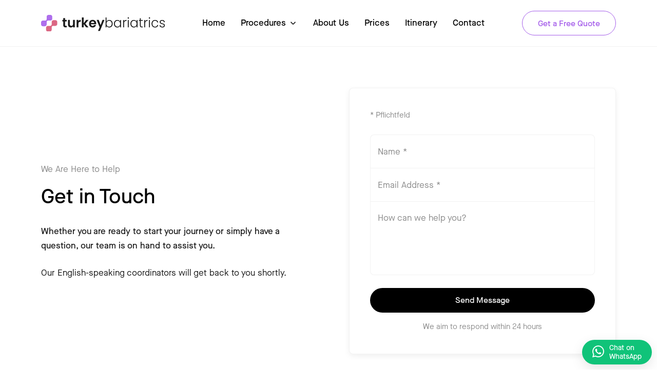

--- FILE ---
content_type: text/html; charset=UTF-8
request_url: https://www.turkeybariatrics.com/contact/
body_size: 4423
content:
<!DOCTYPE html>
<html lang="en">
<head>
<meta charset="UTF-8">
<meta name="viewport" content="width=device-width, initial-scale=1.0" />
<title>Contact Turkey Bariatrics | Get A Free Quote Today</title>
<meta name="description" content="Have questions about weight loss surgery? Contact our English-speaking team for a free, no-obligation quote. We reply shortly." />
<meta name="robots" content="index, follow, max-snippet:-1, max-image-preview:large, max-video-preview:-1" />
<link rel="stylesheet" href="https://www.turkeybariatrics.com/wp-content/themes/turkeybariatrics/assets/css/style.css" type="text/css" media="all" />
<link rel="pingback" href="https://www.turkeybariatrics.com/xmlrpc.php" />
<link rel="shortcut icon" href="https://www.turkeybariatrics.com/favicon.ico" type="image/x-icon" />
<link rel="icon" type="image/png" sizes="192x192" href="https://www.turkeybariatrics.com/icon.png" />
<link rel="apple-touch-icon" sizes="180x180" href="https://www.turkeybariatrics.com/apple-touch-icon.png" />
<link rel="dns-prefetch" href="//www.googletagmanager.com" />
<link rel="preconnect" href="https://www.googletagmanager.com" crossorigin />
<link rel="preload" href="//www.turkeybariatrics.com/wp-content/themes/turkeybariatrics/assets/font/web/regular.woff2" as="font" type="font/woff2" crossorigin />
<link rel="preload" href="//www.turkeybariatrics.com/wp-content/themes/turkeybariatrics/assets/font/web/medium.woff2" as="font" type="font/woff2" crossorigin />
<link rel="preload" href="//www.turkeybariatrics.com/wp-content/themes/turkeybariatrics/assets/font/fontello.woff" as="font" type="font/woff" crossorigin />
<link rel="canonical" href="https://www.turkeybariatrics.com/contact/" />
<!-- Google Tag Manager -->
<script>(function(w,d,s,l,i){w[l]=w[l]||[];w[l].push({'gtm.start':
new Date().getTime(),event:'gtm.js'});var f=d.getElementsByTagName(s)[0],
j=d.createElement(s),dl=l!='dataLayer'?'&l='+l:'';j.async=true;j.src=
'https://www.googletagmanager.com/gtm.js?id='+i+dl;f.parentNode.insertBefore(j,f);
})(window,document,'script','dataLayer','GTM-MHMQJJBN');</script>
<!-- End Google Tag Manager -->
</head>
<body>
<div class="site-container">
    <header role="banner" class="site-header bg-white border-bottom">
        <div class="container flex-2">
            <div class="site-logo">
                <a href="https://www.turkeybariatrics.com">
                    <img src="https://www.turkeybariatrics.com/wp-content/themes/turkeybariatrics/assets/images/logo.svg" width="300" height="39" alt="Turkey Bariatrics" />
                </a>
            </div>
            <nav role="navigation" class="site-navigation">
                <ul id="menu-header" class="site-menu flex-0"><li class="icon-home"><a href="https://www.turkeybariatrics.com/">Home</a></li>
<li class="icon-stomach menu-item-has-children"><a href="#">Procedures</a>
<ul class="sub-menu">
	<li><a href="https://www.turkeybariatrics.com/gastric-sleeve/">Gastric Sleeve</a></li>
	<li><a href="https://www.turkeybariatrics.com/gastric-bypass/">Gastric Bypass</a></li>
	<li><a href="https://www.turkeybariatrics.com/mini-gastric-bypass/">Mini Gastric Bypass</a></li>
	<li><a href="https://www.turkeybariatrics.com/gastric-balloon/">Gastric Balloon</a></li>
	<li><a href="https://www.turkeybariatrics.com/gastric-band/">Gastric Band</a></li>
</ul>
</li>
<li class="icon-info"><a href="https://www.turkeybariatrics.com/about-us/">About Us</a></li>
<li class="icon-wallet"><a href="https://www.turkeybariatrics.com/prices/">Prices</a></li>
<li class="icon-calendar"><a href="https://www.turkeybariatrics.com/gastric-sleeve-itinerary/">Itinerary</a></li>
<li class="icon-mail current-menu-item"><a href="https://www.turkeybariatrics.com/contact/" aria-current="page">Contact</a></li>
</ul>            </nav>
            <div class="mobile-menu mobile-menu-open d-none" onclick="this.classList.toggle('opened');this.setAttribute('aria-expanded', this.classList.contains('opened'))">
                <svg width="40" height="40" viewBox="0 0 100 100">
                    <path class="line line1" d="M 20,29.000046 H 80.000231 C 80.000231,29.000046 94.498839,28.817352 94.532987,66.711331 94.543142,77.980673 90.966081,81.670246 85.259173,81.668997 79.552261,81.667751 75.000211,74.999942 75.000211,74.999942 L 25.000021,25.000058" />
                    <path class="line line2" d="M 20,50 H 80" />
                    <path class="line line3" d="M 20,70.999954 H 80.000231 C 80.000231,70.999954 94.498839,71.182648 94.532987,33.288669 94.543142,22.019327 90.966081,18.329754 85.259173,18.331003 79.552261,18.332249 75.000211,25.000058 75.000211,25.000058 L 25.000021,74.999942" />
                </svg>
            </div>
            <a class="btn btn-border" href="https://www.turkeybariatrics.com/get-a-free-quote/">Get a Free Quote</a>
        </div>
    </header>
<main class="content" role="main">
<section>
    <div class="container">
        <div class="grid grid-col-2 grid-gap-5">
            <div class="grid-align-center">
                <small class="primary">We Are Here to Help</small>
                <h1 class="mb-3">Get in Touch</h3>
                <p class="text-bold">Whether you are ready to start your journey or simply have a question, our team is on hand to assist you.</p>
                <p>Our English-speaking coordinators will get back to you shortly.</p>
            </div>
            <form id="contact" class="form-container card-0 grid grid-gap-3 bg-white box-shadow border rounded p-4" spellcheck="false" action="" method="post" novalidate>
        <div class="field">
        <small>* Pflichtfeld</small>
    </div>
        <div class="field-group merged relative">
        <div class="field">
            <input type="text" id="fullname" name="fullname" placeholder=" " required />
            <label class="floating" for="fullname">Name *</label>
        </div>
        <div class="field">
            <input type="email" id="email" name="email" placeholder=" " required />
            <label class="floating" for="email">Email Address *</label>
        </div>
                        <div class="field">
            <textarea rows="3" id="comments" name="comments" placeholder=" "></textarea>
            <label class="floating" for="comments">How can we help you?</label>
        </div>
            </div>
    <div class="submit">
        <input class="d-none" type="text" id="url" name="url" />
        <input type="hidden" id="country" name="country" value="United States" />
        <input type="hidden" id="calling_code" name="calling_code" value="+1" />
        <input type="hidden" id="city" name="city" value="Columbus" />
        <input type="hidden" id="country_flag" name="country_flag" value="https://ipgeolocation.io/static/flags/us_64.png" />
                <input type="hidden" id="type" name="type" value="Contact" />
         
        <input type="hidden" id="nonce" name="nonce" value="412ccfe6d4" /><input type="hidden" name="_wp_http_referer" value="/contact/" />                <button class="btn w-100" type="submit">Send Message</button>
        <small class="text-align-center mt-1">We aim to respond within 24 hours</small>
            </div>
</form>
        </div>
    </div>
</section>
<section>
    <div class="container">
        <div class="grid grid-col-2 grid-gap-5">
            <div class="card single-review bg-white border rounded p-5">
                <blockquote class="mb-4">Great experience from start to finish. No hard sell and pushy sales, excellent service, prices and clinical care. I wish I had done this years ago</blockquote>
                <div class="flex-1">
                    <div class="image mr-1">
                        <img class="lazy rounded-50" data-src="https://www.turkeybariatrics.com/wp-content/uploads/patient-01.jpg" width="50" height="50" alt="https://www.turkeybariatrics.com/wp-content/uploads/patient-01.jpg" />
                    </div>
                    <div class="name">
                        <strong class="d-block">Kerry C.</strong>
                        <small>Gastric Sleeve</small>
                    </div>
                </div>
            </div>
            <div class="card-m grid grid-align-center grid-gap-3">
                <span class="h3 text-dark">Contact Information</span>
                <div class="flex-0">
                    <i class="icon-mail icon-lead text-secondary mr-1"></i>
                    <div>
                        <span class="d-block mb-sm">Email Us</span>
                        <a class="text-muted" href="mailto:&#105;&#110;f&#111;&#64;tu&#114;ke&#121;&#98;ar&#105;&#97;t&#114;&#105;&#99;s&#46;c&#111;&#109;">&#105;nf&#111;&#64;&#116;&#117;&#114;key&#98;a&#114;&#105;a&#116;&#114;i&#99;&#115;&#46;co&#109;</a>
                    </div>
                </div>
                <div class="flex-0">
                    <i class="icon-phone icon-lead text-secondary mr-1"></i>
                    <div>
                        <span class="d-block mb-sm">Call Us</span>
                        <a class="text-muted" href="tel:+905437997107">+90 543 799 71 07</a>
                    </div>
                </div>
                <div class="flex-0">
                    <i class="icon-pin icon-lead text-secondary mr-1"></i>
                    <div>
                        <span class="d-block mb-sm">Find Us</span>
                        <p class="text-muted w-75">Yildiz Mah, 220 Sok, No: 19, 07050 Antalya</p>
                    </div>
                </div>
            </div>
        </div>
    </div>
</section>
<section>
    <div class="container">
        <header class="w-50 text-align-center mx-auto mb-5">
            <small class="primary">Resources and Information</small>
            <h2 class="mb-2">Helpful Resources for Patients and Visitors</h2>
        </header>
        <div class="grid grid-col-3 grid-gap-4 text-align-center">
                        <div class="card bg-white border rounded p-4">
                <i class="d-inline-block icon-lg icon-faq text-primary mb-1"></i>
                <span class="d-block text-dark h4 mb-1">Frequently Asked Questions</span>
                <p>Check out the most common questions from our patients about weight loss surgery.</p>
                <a class="btn btn-arrow w-100" href="https://www.turkeybariatrics.com/gastric-sleeve-faqs/">Find Answers</a>
            </div>
                        <div class="card bg-white border rounded p-4">
                <i class="d-inline-block icon-lg icon-document text-primary mb-1"></i>
                <span class="d-block text-dark h4 mb-1">Health Questionnaire</span>
                <p>Help us get to know you better by completing the health questionnaire to speed up your treatment process.</p>
                <a class="btn btn-arrow w-100" href="https://www.turkeybariatrics.com/medical-history-questionnaire/">Complete Form</a>
            </div>
                        <div class="card bg-white border rounded p-4">
                <i class="d-inline-block icon-lg icon-travel text-primary mb-1"></i>
                <span class="d-block text-dark h4 mb-1">Itinerary</span>
                <p>Get detailed information about your itinerary in Turkey and see what you can expect throughout your stay.</p>
                <a class="btn btn-arrow w-100" href="https://www.turkeybariatrics.com/gastric-sleeve-itinerary/">Our Process</a>
            </div>
                        <div class="card bg-white border rounded p-4">
                <i class="d-inline-block icon-lg icon-scale text-primary mb-1"></i>
                <span class="d-block text-dark h4 mb-1">BMI Calculator</span>
                <p>Find out whether you are suitable for weight loss surgery using our BMI calculator.</p>
                <a class="btn btn-arrow w-100" href="https://www.turkeybariatrics.com/bmi-calculator/">Calculate your BMI</a>
            </div>
                        <div class="card bg-white border rounded p-4">
                <i class="d-inline-block icon-lg icon-bulb text-primary mb-1"></i>
                <span class="d-block text-dark h4 mb-1">Blog</span>
                <p>Explore current posts and helpful tips about weight loss and bariatric surgery.</p>
                <a class="btn btn-arrow w-100" href="https://www.turkeybariatrics.com/blog/">Visit Blog</a>
            </div>
                    </div>
    </div>
</section>
</main>


<footer role="contentinfo" class="site-footer bg-light">
    <div class="footer-menu">
        <div class="container">
            <div class="grid grid-col-4 grid-gap-5">
                <div class="col">
                    <strong class="d-block text-body mb-2">About Us</strong>
                    <p>We specialise in weight loss surgery in Turkey and help people from around the world achieve their weight loss goals.</p>
                </div>
                <div class="col">
                    <strong class="d-block text-body mb-2">Treatments</strong>
                    <ul id="menu-treatments" class="grid grid-gap-0 grid-align-start"><li><a href="https://www.turkeybariatrics.com/" title="Gastric Sleeve in Turkey">Gastric Sleeve</a></li>
<li><a href="https://www.turkeybariatrics.com/gastric-bypass/" title="Gastric Bypass in Turkey">Gastric Bypass</a></li>
</ul>                                    </div>
                <div class="col">
                    <strong class="d-block text-body mb-2">Company</strong>
                    <ul id="menu-company" class="grid grid-gap-0 grid-align-start"><li><a href="https://www.turkeybariatrics.com/about-us/">About Us</a></li>
<li class="current-menu-item"><a href="https://www.turkeybariatrics.com/contact/" aria-current="page">Contact Us</a></li>
<li><a href="https://www.turkeybariatrics.com/prices/">Prices</a></li>
<li><a rel="privacy-policy" href="https://www.turkeybariatrics.com/privacy-policy/">Privacy Policy</a></li>
</ul>                </div>
                <div class="col">
                    <strong class="d-block text-body mb-2">Resources</strong>
                    <ul id="menu-resources" class="grid grid-gap-0 grid-align-start"><li><a href="https://www.turkeybariatrics.com/blog/">Blog</a></li>
<li><a href="https://www.turkeybariatrics.com/gastric-sleeve-faqs/">FAQs</a></li>
<li><a href="https://www.turkeybariatrics.com/bmi-calculator/">BMI Calculator</a></li>
<li><a href="https://www.turkeybariatrics.com/gastric-sleeve-itinerary/">Itinerary</a></li>
<li><a href="https://www.turkeybariatrics.com/medical-history-questionnaire/">Questionnaire</a></li>
</ul>                </div>
            </div>
        </div>
    </div>
</footer>
<div class="whatsapp-button">
    <a id="whatsapp-button" class="flex-1 rounded-25" target="_blank" href="https://wa.me/905437997107?text=Hello Turkey Bariatrics">
        <i class="line-height-1 icon-left icon-whatsapp"></i>
        <div class="line-height-1 text-bold">
            <span class="d-block mb-xs">Chat on</span>
            <strong>WhatsApp</strong>
        </div>
    </a>
</div>
</div>
<script type="text/javascript" src="https://www.turkeybariatrics.com/wp-content/themes/turkeybariatrics/assets/js/main.min.js"></script>
</body>
</html>

--- FILE ---
content_type: text/css
request_url: https://www.turkeybariatrics.com/wp-content/themes/turkeybariatrics/assets/css/style.css
body_size: 5982
content:
html{line-height:1.15;-webkit-text-size-adjust:100%}body{margin:0}main{display:block}h1{font-size:2em;margin:0.67em 0}hr{box-sizing:content-box;height:0;overflow:visible}pre{font-family:monospace, monospace;font-size:1em}a{background-color:transparent}abbr[title]{border-bottom:none;text-decoration:underline;text-decoration:underline dotted}b,strong{font-weight:bolder}code,kbd,samp{font-family:monospace;font-size:1em}sub,sup{font-size:75%;line-height:0;position:relative;vertical-align:baseline}sub{bottom:-0.25em}sup{top:-0.5em}img{border-style:none}button,input,optgroup,select,textarea{font-family:inherit;font-size:100%;line-height:1.15;margin:0}button,input{overflow:visible}button,select{text-transform:none}[type=button],[type=reset],[type=submit],button{-webkit-appearance:button}[type=button]::-moz-focus-inner,[type=reset]::-moz-focus-inner,[type=submit]::-moz-focus-inner,button::-moz-focus-inner{border-style:none;padding:0}[type=button]:-moz-focusring,[type=reset]:-moz-focusring,[type=submit]:-moz-focusring,button:-moz-focusring{outline:1px dotted ButtonText}fieldset{padding:0.35em 0.75em 0.625em}legend{box-sizing:border-box;color:inherit;display:table;max-width:100%;padding:0;white-space:normal}progress{vertical-align:baseline}textarea{overflow:auto}[type=checkbox],[type=radio]{box-sizing:border-box;padding:0}[type=number]::-webkit-inner-spin-button,[type=number]::-webkit-outer-spin-button{height:auto}[type=search]{-webkit-appearance:textfield;outline-offset:-2px}[type=search]::-webkit-search-decoration{-webkit-appearance:none}::-webkit-file-upload-button{-webkit-appearance:button;font:inherit}details{display:block}summary{display:list-item}template{display:none}[hidden]{display:none}@font-face{font-family:'NK Sans';src:url("../font/web/regular.woff2") format("woff2");font-weight:400;font-style:normal;font-display:swap}@font-face{font-family:'NK Sans';src:url("../font/web/medium.woff2") format("woff2");font-weight:700;font-style:normal;font-display:swap}@font-face{font-family:'fontello';src:url("../font/fontello.woff") format("woff");font-weight:normal;font-style:normal;font-display:swap}html{box-sizing:border-box}*,*::before,*::after{box-sizing:inherit}html{-moz-osx-font-smoothing:grayscale;-webkit-font-smoothing:antialiased;-webkit-text-size-adjust:100%;-webkit-tap-highlight-color:transparent;overflow-x:hidden}html.opened{overflow-y:hidden}body{color:var(--color-body);background-color:#fff;font-family:"NK Sans", system-ui, "Helvetica Neue", Helvetica, Arial, sans-serif;font-size:var(--font-size-md);font-weight:400;font-style:normal;line-height:1.7}a,textarea,button,label,input:focus,input[type="button"],input[type="reset"],input[type="submit"]{transition:all 0.25s ease-in-out}a{color:var(--color-dark);text-decoration:none;outline:none}a:hover{color:rgba(var(--color-dark-rgb), 0.6)}.entire:before{display:block;content:"";position:absolute;top:0;left:0;width:100%;height:100%}p{margin:0 0 var(--space-3);padding:0}p:last-child{margin-bottom:0}p a{display:inline;border-bottom:1px solid rgba(var(--color-dark-rgb), 0.1);padding-bottom:1px;line-height:1}code{font-size:15px;background-color:rgba(var(--color-dark-rgb), 0.04);color:var(--color-muted);border-radius:var(--border-radius);padding:5px var(--space-0);-webkit-box-decoration-break:clone;box-decoration-break:clone}ol,ul{margin:0;padding:0}li{list-style-type:none}li div a{display:inline;border-bottom:1px solid rgba(var(--color-dark-rgb), 0.1);padding-bottom:1px;line-height:1}b,strong{font-weight:700}small{display:block;font-size:var(--font-size-sm);color:var(--color-muted)}small.primary{font-size:var(--font-size-md);margin-bottom:var(--space-0)}h1,h2,h3,h4,h5{color:var(--color-dark);font-weight:700;word-break:break-word;margin:0}.h1,.h2,.h3,.h4,.h5{font-weight:700}.h1,h1{font-size:calc(28px + (44 - 28) * ((100vw - 300px) / (1600 - 300)));line-height:1.45;text-wrap:balance}.h2,h2{font-size:calc(24px + (36 - 24) * ((100vw - 300px) / (1600 - 300)));line-height:1.45;text-wrap:balance}.h3,h3{font-size:21px}.h4,h4{font-size:19px}.h5,h5{font-size:17px}figure,img{pointer-events:none;display:block;margin:0;opacity:.90}mark{display:inline-block;line-height:0;padding-bottom:var(--space-0);background-color:transparent}input,select,textarea{background-color:#fff;border:1px solid var(--color-border);border-radius:var(--border-radius);outline:none;width:100%;height:65px;line-height:65px;padding:42px var(--space-1) var(--space-1);color:var(--color-body);font-weight:700;transition:box-shadow .3s ease, border .3s ease}@supports (-webkit-touch-callout: none){input,textarea{font-size:var(--font-size-md)}}select:focus,input:focus,textarea:focus{outline:none;box-shadow:none}input[type='number']{-moz-appearance:textfield}input::-webkit-outer-spin-button,input::-webkit-inner-spin-button{-webkit-appearance:none}button[disabled],button:disabled{opacity:0.5;cursor:default}textarea{line-height:1.85;height:auto;resize:none;display:block}select{-webkit-appearance:none;-moz-appearance:none;appearance:none}::-moz-selection{background:rgba(var(--color-primary-rgb), 0.5);color:#fff}::selection{background:rgba(var(--color-primary-rgb), 0.5);color:#fff}::-moz-placeholder{color:#a6a6a6;font-weight:400;opacity:1}::-webkit-input-placeholder{font-weight:400;color:#a6a6a6}:-ms-input-placeholder{font-weight:400;color:#a6a6a6}input:-webkit-autofill,input:-webkit-autofill:hover,input:-webkit-autofill:focus,textarea:-webkit-autofill,textarea:-webkit-autofill:hover,textarea:-webkit-autofill:focus,select:-webkit-autofill,select:-webkit-autofill:hover,select:-webkit-autofill:focus{box-shadow:0 0 0px 1000px #fff inset}blockquote{display:block;margin:0}blockquote:before{content:"“"}blockquote:after{content:"„"}.btn{display:inline-flex;align-items:center;justify-content:center;cursor:pointer;height:48px;border:none;outline:none;box-shadow:none;background-color:var(--color-dark);color:#fff;font-size:16px;font-weight:700;padding:0 30px;border-radius:25px;width:auto}.btn:hover{color:#fff}.btn:not(:disabled):active{opacity:0.80}.btn-arrow:after{font:400 16px/1 'fontello';content:"\e911";margin-left:5px}.btn-border{background-color:transparent;border:1px solid var(--color-primary);color:var(--color-primary)}.btn-border:hover{border-color:var(--color-primary);background-color:var(--color-primary)}.btn-green{background-color:var(--color-green)}[class*="icon-"]:after,[class*="icon-"]:before{font-style:normal;font-family:'fontello';font-weight:400;line-height:1}.icon-lead:before{line-height:1.7}.icon-md:before{font-size:23px}.icon-lg:before{font-size:25px}.icon-xl:before{font-size:35px}.icon-left:before{margin-right:var(--space-0)}.icon-right:after{margin-left:var(--space-0)}.icon-star:before{content:""}.icon-phone:before{content:""}.icon-phone-solid:before{content:""}.icon-at:before{content:""}.icon-mail:before{content:""}.icon-mail-solid:before{content:""}.icon-pin:before{content:""}.icon-pin-solid:before{content:""}.icon-instagram:before{content:""}.icon-badge:before{content:""}.icon-medical:before{content:""}.icon-stethoscope:before{content:""}.icon-companion:before{content:""}.icon-service:before{content:""}.icon-dietitian:before{content:""}.icon-right-solid:after{content:""}.icon-whatsapp:before{content:""}.icon-home:before{content:""}.icon-wallet:before{content:""}.icon-info:before{content:""}.icon-stomach:before{content:""}.icon-check:before{content:""}.icon-walking:before{content:""}.icon-clock:before{content:""}.icon-bell:before{content:""}.icon-scale:before{content:""}.icon-syringe:before{content:""}.icon-bed:before{content:""}.icon-calendar:before{content:""}.icon-briefcase:before{content:""}.icon-x:before{content:""}.icon-facebook:before{content:""}.icon-share:before{content:""}.icon-next:after{content:""}.icon-faq:before{content:""}.icon-travel:before{content:""}.icon-document:before{content:""}.icon-bulb:before{content:""}.icon-quote:before{content:""}.icon-sparkle:before{content:""}.icon-check-circle:before{content:""}.icon-up:after{content:""}.icon-stopwatch:before{margin-right:5px;content:""}.icon-loading:after{content:"\e90c";-webkit-animation:spin 1s infinite linear;animation:spin 1s infinite linear;z-index:10}.list li:before{font:400 12px/1 'fontello';margin-right:var(--space-0)}.list-primary li:before{color:var(--color-primary)}.list-icon-solid li:before{content:"\e91a"}.list-icon li:before{content:"\e939"}.list-flex li{display:flex}.list-unordered{margin-left:var(--space-1)}.list-unordered li{list-style-type:square}.list-featured li:before{font:400 8px/1 'fontello';content:"\e920";color:var(--color-green);margin-top:7px;display:flex;align-items:center;justify-content:center;flex-shrink:0;width:16px;height:16px;background-color:var(--color-green);color:#fff;border-radius:50%}@keyframes spin{0%{-moz-transform:rotate(0deg);-o-transform:rotate(0deg);-webkit-transform:rotate(0deg);transform:rotate(0deg)}100%{-moz-transform:rotate(359deg);-o-transform:rotate(359deg);-webkit-transform:rotate(359deg);transform:rotate(359deg)}}:root{--color-dark: #000000;--color-dark-rgb: 0, 0, 0;--color-body: rgba(var(--color-dark-rgb), 0.9);--color-muted: rgba(var(--color-dark-rgb), 0.45);--color-border: rgba(var(--color-dark-rgb), 0.050);--color-primary: #a55eea;--color-primary-rgb: 108, 96, 254;--color-secondary: #d85676;--color-orange: #f8a839;--color-green: #10c379;--color-green-rgb: 16, 195, 121;--color-red: #cb1010;--color-light: rgba(var(--color-dark-rgb), 0.015);--border-radius: 8px;--border-radius-lg: 16px;--space-0: 10px;--space-1: 15px;--space-2: 20px;--space-3: 25px;--space-4: 40px;--space-5: 80px;--font-size-md: 17px;--font-size-sm: 15px}.grid{display:grid}.grid-align-center{align-self:center}.grid-align-start{align-self:start}.grid-align-end{align-self:end}.grid-justify-center{justify-self:center}.grid-col-2{grid-template-columns:repeat(2, 1fr)}.grid-col-3{grid-template-columns:repeat(3, 1fr)}.grid-col-4{grid-template-columns:repeat(4, 1fr)}.grid-col-5{grid-template-columns:repeat(5, 1fr)}.grid-gap-0{grid-gap:var(--space-0)}.grid-gap-1{grid-gap:var(--space-1)}.grid-gap-2{grid-gap:var(--space-2)}.grid-gap-3{grid-gap:var(--space-3)}.grid-gap-4{grid-gap:var(--space-4)}.grid-gap-5{grid-gap:var(--space-5)}.grid-span-2{grid-column:span 2}.flex-0{display:flex}.flex-1{display:flex;align-items:center}.flex-2{display:flex;align-items:center;justify-content:space-between}.flex-3{display:flex;align-items:center;justify-content:center}.flex-inline{display:inline-flex}.mb-xs{display:block;margin-bottom:3px}.mb-sm{display:block;margin-bottom:5px}.mb-0{margin-bottom:var(--space-0)}.mb-1{margin-bottom:var(--space-1)}.mb-2{margin-bottom:var(--space-2)}.mb-3{margin-bottom:var(--space-3)}.mb-4{margin-bottom:var(--space-4)}.mb-5{margin-bottom:var(--space-5)}.mt-0{margin-top:var(--space-0)}.mt-1{margin-top:var(--space-1)}.mt-2{margin-top:var(--space-2)}.mt-3{margin-top:var(--space-3)}.mt-4{margin-top:var(--space-4)}.mt-5{margin-top:var(--space-5)}.mr-0{margin-right:var(--space-0)}.mr-1{margin-right:var(--space-1)}.mr-2{margin-right:var(--space-2)}.mr-3{margin-right:var(--space-3)}.mr-4{margin-right:var(--space-4)}.mx-auto{margin-right:auto;margin-left:auto}.rounded{border-radius:var(--border-radius)}.rounded-top{border-radius:var(--border-radius) var(--border-radius) 0 0}.rounded-bottom{border-radius:0 0 var(--border-radius) var(--border-radius)}.rounded-25{border-radius:25px}.rounded-50{border-radius:50%}.rounded-lg{border-radius:var(--border-radius-lg)}.w-50{width:50%}.w-75{width:75%}.w-100{width:100%}.img-fluid{width:100%;height:auto}.img-opacity{opacity:.90}.border{border:1px solid var(--color-border)}.border-top{border-top:1px solid var(--color-border)}.border-top-0{border-top:0}.border-right{border-right:1px solid var(--color-border)}.border-bottom{border-bottom:1px solid var(--color-border)}.border-left{border-left:1px solid var(--color-border)}.text-sm{font-size:var(--font-size-sm)}.text-md{font-size:var(--font-size-md)}.text-muted{color:var(--color-muted)}.text-body{color:var(--color-body)}.text-primary{color:var(--color-primary)}.text-secondary{color:var(--color-secondary)}.text-green{color:var(--color-green)}.text-dark{color:var(--color-dark)}.text-normal{font-weight:400}.text-bold{font-weight:700}.text-center{text-align:center}.text-align-center{text-align:center}.text-uppercase{text-transform:uppercase}.text-extended{letter-spacing:1px}.text-line-through{text-decoration:line-through}.p-0{padding:var(--space-0)}.p-1{padding:var(--space-1)}.p-2{padding:var(--space-2)}.p-3{padding:var(--space-3)}.p-4{padding:var(--space-4)}.p-5{padding:var(--space-5)}.d-block{display:block}.d-inline-block{display:inline-block}.d-none{display:none}.bg-light{background-color:var(--color-light)}.bg-primary{background-color:var(--color-primary)}.bg-white{background-color:#fff}.bg-gradient{background:linear-gradient(to bottom, #fff 0%, #fff 75%, var(--color-light) 100%)}.container{max-width:1200px;margin-right:auto;margin-left:auto}.container-md{max-width:720px}.container-lg{max-width:960px}.background{position:relative;background-size:cover;background-repeat:no-repeat;background-position:center center}.overlay{position:relative}.overlay:after{display:block;content:"";position:absolute;left:0;bottom:0;width:100%;height:150px;background:linear-gradient(to bottom, rgba(var(--color-dark-rgb), 0) 0%, rgba(var(--color-dark-rgb), 0.6) 100%);border-radius:var(--border-radius-lg)}.overlay span{position:absolute;left:0;bottom:0;padding:var(--space-3);z-index:10;color:rgba(255,255,255,0.75)}.sticky{position:-webkit-sticky;position:sticky;top:var(--space-4)}.sticky-0{top:0}.relative{position:relative}.line-height-1{line-height:1}.shadow{box-shadow:rgba(var(--color-dark-rgb), 0.06) 0px 3px 5px}.box-shadow{box-shadow:rgba(var(--color-dark-rgb), 0.06) 0px 4px 12px}@media only screen and (max-width: 1199.98px){:root{--space-3: 20px;--space-4: 25px;--space-5: 40px}}@media only screen and (max-width: 991.98px){:root{--space-4: 20px}.w-50{width:75%}.grid-col-4{grid-template-columns:repeat(3, 1fr)}.d-md-none{display:none}}@media only screen and (max-width: 767.98px){:root{--space-5: 30px;--font-size-md: 16px}.w-25,.w-50,.w-75{width:100%}.text-center{text-align:left}.grid-col-4,.grid-col-3,.grid-col-2{grid-template-columns:1fr}.grid-span-2{grid-column:auto}.sticky{position:relative;top:auto}.d-sm-none{display:none}.flex-4{justify-content:flex-start}}@media only screen and (max-width: 575.98px){br{display:none}}.site-header{padding:0 var(--space-5)}.site-logo a{display:block}.site-logo img{height:calc(24px + (34 - 24) * ((100vw - 300px) / (1600 - 300)));width:auto}.site-navigation>ul{display:flex;flex-wrap:wrap;align-items:center;height:90px}.site-navigation>ul>li{position:relative}.site-navigation>ul>li:before{display:none}.site-navigation>ul>li>a{display:flex;align-items:center;padding:5px var(--space-1);font-weight:700}.site-navigation>ul>.menu-item-has-children>a:after{display:inline-block;font:400 18px/1 'fontello';content:"\e910";margin-left:5px}.sub-menu{position:absolute;background-color:#fff;min-width:250px;top:calc(100% + 10px);left:-10px;z-index:99;display:none;padding:var(--space-0) 0;border:1px solid var(--color-border);box-shadow:0 8px 24px rgba(var(--color-dark-rgb), 0.03);border-radius:var(--border-radius)}.sub-menu.is-open{display:block}.sub-menu a{display:block;font-size:15px;padding:7px var(--space-3)}@media only screen and (max-width: 991.98px){.mobile-menu{display:flex;align-items:center;justify-content:center;cursor:pointer}.mobile-menu .line{fill:none;stroke:var(--color-dark);stroke-width:4;transition:stroke-dasharray 600ms cubic-bezier(0.4, 0, 0.2, 1),stroke-dashoffset 600ms cubic-bezier(0.4, 0, 0.2, 1)}.mobile-menu .line1{stroke-dasharray:60 207;stroke-width:4}.mobile-menu .line2{stroke-dasharray:60 60;stroke-width:4}.mobile-menu .line3{stroke-dasharray:60 207;stroke-width:4}.mobile-menu.opened .line1{stroke-dasharray:90 207;stroke-dashoffset:-134;stroke-width:4}.mobile-menu.opened .line2{stroke-dasharray:1 60;stroke-dashoffset:-30;stroke-width:4}.mobile-menu.opened .line3{stroke-dasharray:90 207;stroke-dashoffset:-134;stroke-width:4}.site-logo a{display:flex;align-items:center;height:70px}.icon-home>a:before{content:"\e92c"}.icon-stomach>a:before{content:"\e908"}.icon-info>a:before{content:"\e928"}.icon-wallet>a:before{content:"\e931"}.icon-mail>a:before{content:"\e92d"}.icon-calendar>a:before{content:"\e92b"}.icon-question>a:before{content:"\e930"}.site-header{background-color:#fff;border-bottom:1px solid var(--color-border);position:sticky;top:0;z-index:99;height:70px}.site-navigation{display:block;background-color:#fff;width:100%;height:calc(100% - 70px);overflow-x:auto;position:fixed;top:70px;left:-100%;transition:all 0.3s ease;z-index:98;padding:var(--space-1) 0}.site-navigation.active{left:0}.site-navigation>ul{display:block;height:auto;overflow:auto}.site-navigation>ul>li>a{padding:12px var(--space-4)}.site-navigation>ul>li>a:before{font:400 18px/1 'fontello';width:35px;color:rgba(var(--color-dark-rgb), 0.5)}.site-navigation>ul>li>a:after{font:400 18px/1 'fontello';content:"\e911";color:var(--color-muted);margin-left:auto}.site-navigation>ul>.menu-item-has-children.is-active>a:after{transform:rotate(90deg)}.site-navigation>ul>.menu-item-has-children>a:after{display:inline-flex;font:400 18px/1 'fontello';content:"\e911";transition:all 0.25s ease-in-out;margin-left:auto}.sub-menu{position:relative;top:auto;left:auto;box-shadow:none;padding:0;border:0;margin-left:35px}.sub-menu a{padding:7px var(--space-4)}}.site-footer{font-size:15px;padding:var(--space-5);color:rgba(var(--color-dark-rgb), 0.6)}.site-footer a{color:rgba(var(--color-dark-rgb), 0.6)}.site-footer a:hover{color:var(--color-dark)}.content section{padding:var(--space-5)}.content section:nth-child(even){background-color:var(--color-light)}.content section:nth-child(odd){background-color:#fff}.loading{display:flex;align-items:center;justify-content:center;position:absolute;content:"";top:0;left:0;right:0;bottom:0;width:100%;height:100%;background-color:rgba(255,255,255,0.5)}.loading:before{font:400 40px/1 'fontello';content:"\e90c";color:var(--color-primary);-webkit-animation:spin 1s infinite linear;animation:spin 1s infinite linear;z-index:10}.form-container .merged .field:first-child input{border-bottom-width:0;border-radius:var(--border-radius) var(--border-radius) 0 0}.form-container .merged .field:not(:first-child):not(:last-child) input{border-radius:0;border-bottom-width:0}.form-container .merged .field:last-child textarea,.form-container .merged .field:last-child input{border-radius:0 0 var(--border-radius) var(--border-radius)}.form-container .field{position:relative}.form-container .error:after{position:absolute;top:50%;right:1px;transform:translate(0, -50%);font:400 16px/1 'fontello';content:"\e91e";color:var(--color-red);pointer-events:none;background-color:#fff;z-index:2;padding-right:var(--space-1);padding-left:var(--space-5)}.form-container .floating{color:var(--color-muted);position:absolute;top:12px;left:15px;font-size:var(--font-size-sm);pointer-events:none;z-index:0;line-height:1.5}.form-container select:placeholder-shown:not(:focus)+*,.form-container textarea:placeholder-shown:not(:focus)+*,.form-container input:placeholder-shown:not(:focus)+*{font-size:var(--font-size-md);top:50%;left:15px;transform:translate(0, -50%)}.form-container select::placeholder,.form-container textarea::placeholder,.form-container input::placeholder{opacity:1;transition:all .1s}.form-container select:placeholder-shown:not(:focus)::placeholder,.form-container textarea:placeholder-shown:not(:focus)::placeholder,.form-container input:placeholder-shown:not(:focus)::placeholder{opacity:0}.form-container textarea{padding-top:34px}.form-container textarea:placeholder-shown:not(:focus)+*{top:var(--space-2);transform:none}.scroll-nav i{border:1px solid var(--color-border);border-radius:var(--border-radius);padding:10px 20px;transition:all 0.25s ease-in-out;cursor:pointer}.scroll-nav i:hover{background-color:rgba(var(--color-dark-rgb), 0.025)}.scroll-nav i:active{background-color:rgba(var(--color-dark-rgb), 0.1)}.scroll-nav i:before{font:400 18px/1 'fontello'}.scroll-nav .scroll-left{border-radius:25px 0 0 25px;border-right-width:0}.scroll-nav .scroll-left:before{content:"\e912"}.scroll-nav .scroll-right{border-radius:0 25px 25px 0}.scroll-nav .scroll-right:before{content:"\e911"}.before-after{display:flex;white-space:nowrap;overflow-x:auto;-webkit-overflow-scrolling:touch;-ms-overflow-style:-ms-autohiding-scrollbar;margin:0 calc( -1 * var(--space-5) );scroll-behavior:smooth;column-gap:var(--space-4);padding:0 var(--space-4)}.before-after::-webkit-scrollbar{display:none}.before-after .image{scroll-snap-align:center;flex-shrink:0;height:375px}.before-after img{height:100%;width:auto;object-fit:cover;object-position:center}.questionnaire input,.bmi-calculator input{border:1px solid var(--color-border);border-radius:var(--border-radius);padding:0 var(--space-1);background-color:#fff;height:50px;line-height:50px}.questionnaire input:focus,.bmi-calculator input:focus{border-color:var(--color-primary);box-shadow:0 0 0 1px var(--color-primary)}.questionnaire textarea:focus,.bmi-calculator textarea:focus{border-color:var(--color-primary);box-shadow:0 0 0 1px var(--color-primary)}.questionnaire .metric,.questionnaire input[type="radio"],.bmi-calculator .metric,.bmi-calculator input[type="radio"]{display:none}.questionnaire .units input[type="radio"]:checked+label,.bmi-calculator .units input[type="radio"]:checked+label{background-color:rgba(var(--color-dark-rgb), 0.04)}.questionnaire .units input[type="radio"]:checked+label:before,.bmi-calculator .units input[type="radio"]:checked+label:before{content:"\e927"}.questionnaire .units label,.bmi-calculator .units label{padding:7px var(--space-1);color:var(--color-muted);border-radius:25px}.questionnaire .units label:before,.bmi-calculator .units label:before{font:400 12px/1 'fontello';content:"\e926";margin-right:var(--space-0)}.questionnaire .input,.bmi-calculator .input{position:relative}.questionnaire .input span,.bmi-calculator .input span{font-size:90%;position:absolute;top:0;right:var(--space-1);line-height:50px;pointer-events:none;color:var(--color-muted)}.questionnaire .radio-button-group input[type="radio"]:checked+label,.bmi-calculator .radio-button-group input[type="radio"]:checked+label{background-color:var(--color-primary);color:#fff}.questionnaire .radio-button-group>div:first-child label,.bmi-calculator .radio-button-group>div:first-child label{border-radius:var(--border-radius) 0 0 var(--border-radius);border-right:0}.questionnaire .radio-button-group>div:last-child label,.bmi-calculator .radio-button-group>div:last-child label{border-radius:0 var(--border-radius) var(--border-radius) 0}.questionnaire .radio-button-group>div:not(:first-child):not(:last-child) label,.bmi-calculator .radio-button-group>div:not(:first-child):not(:last-child) label{border-radius:0;border-right:0}.questionnaire .radio-button-group label,.bmi-calculator .radio-button-group label{font-size:90%;padding:4px var(--space-1);border:1px solid var(--color-border);border-radius:var(--border-radius);color:var(--color-muted)}.questionnaire textarea,.bmi-calculator textarea{padding:var(--space-1)}.questionnaire .error input,.questionnaire .error textarea,.bmi-calculator .error input,.bmi-calculator .error textarea{border-color:var(--color-red)}.questionnaire .error input:focus,.questionnaire .error textarea:focus,.bmi-calculator .error input:focus,.bmi-calculator .error textarea:focus{box-shadow:0 0 0 1px var(--color-red)}.questionnaire input,.questionnaire textarea,.bmi-calculator input,.bmi-calculator textarea{font-weight:400}.questionnaire input.error,.questionnaire textarea.error,.bmi-calculator input.error,.bmi-calculator textarea.error{border-color:var(--color-red)}.questionnaire input.error:focus,.questionnaire textarea.error:focus,.bmi-calculator input.error:focus,.bmi-calculator textarea.error:focus{box-shadow:0 0 0 1px var(--color-red)}.questionnaire .helper-text,.bmi-calculator .helper-text{display:block;color:var(--color-red);font-size:90%;margin-top:7px}.questionnaire .required,.bmi-calculator .required{color:var(--color-red)}.questionnaire label,.bmi-calculator label{cursor:pointer}.questionnaire h4,.bmi-calculator h4{margin-bottom:0 !important}.entry .author:after{content:"\00B7";margin:0 7px;color:var(--color-muted);pointer-events:none}.entry-tag{background-color:rgba(var(--color-dark-rgb), 0.04);padding:7px var(--space-1)}.entry-image img{max-height:550px;object-fit:cover;object-position:center}.entry h2,.entry h3,.entry h4{margin-bottom:var(--space-3)}.entry h2{font-size:25px}.entry h5{margin-bottom:var(--space-3)}.block ul{display:grid;grid-gap:var(--space-0);margin-left:var(--space-1)}.block ul+p,.block ul+h2,.block ul+h3,.block ul+h4,.block ul+h5{margin-top:var(--space-3)}.block ul li{list-style-type:disc}.block ul li::marker{margin-right:var(--space-0)}.single-review blockquote{font-size:calc(22px + (32 - 22) * ((100vw - 300px) / (1600 - 300)));font-weight:700;line-height:1.4}.faq-list details{border-top:1px solid var(--color-border)}.faq-list details:last-child summary{padding-bottom:0}.faq-list details:last-child .detail{padding-top:var(--space-3);padding-bottom:0}.faq-list details[open] summary:after{transform:rotate(90deg)}.faq-list details .detail{padding:0 0 var(--space-3)}.faq-list details summary{padding:var(--space-2) 0;list-style:none;cursor:pointer}.faq-list details summary::-webkit-details-marker{display:none}.faq-list details summary:after{display:inline-block;font:400 20px/1 'fontello';content:"\e911";transition:all 0.25s ease-in-out;margin-left:var(--space-3);color:var(--color-muted)}.size-full{position:relative;max-width:calc(100% + 140px);width:100vw;height:auto;margin:var(--space-4) -70px}.share a{width:36px;height:36px;color:#fff}.share a:before{line-height:1}.share .icon-facebook{background-color:#1c76ed}.share .icon-whatsapp{background-color:#00d856}.share .icon-x{background-color:var(--color-dark)}.special-offer{position:absolute;top:var(--space-2);right:var(--space-2);background-color:rgba(var(--color-dark-rgb), 0.04);color:var(--color-muted);font-size:10px;font-weight:700;text-transform:uppercase;line-height:1;padding:5px var(--space-0);border-radius:25px}.align-left .image{order:-1}.align-right .image{order:2}.tab-menu a{font-size:16px;font-weight:700;height:44px;padding:0 var(--space-3)}.tab-menu .active{background-color:var(--color-dark);color:#fff}.whatsapp-button{position:fixed;right:var(--space-0);bottom:var(--space-0);z-index:19}.whatsapp-button i{font-size:23px}.whatsapp-button a{font-size:14px;background-color:var(--color-green);color:#fff;height:48px;padding:0 var(--space-2);box-shadow:rgba(var(--color-dark-rgb), 0.1) 0px 8px 24px;margin:0;animation-name:shake;animation-duration:6s;animation-iteration-count:infinite}@keyframes shake{from, 16%, to{transform:translate3d(0, 0, 0)}1.6%, 4.8%, 8%, 11.2%, 14.4%{transform:translate3d(-2px, 0, 0)}3.2%, 6.4%, 9.6%, 12.8%{transform:translate3d(2px, 0, 0)}}@media only screen and (max-width: 1199.98px){.site-header .btn{display:none}}@media only screen and (max-width: 991.98px){.size-full{max-width:100%;width:100%;margin:0}}@media only screen and (max-width: 767.98px){.site-header{padding:0 var(--space-4)}.content section,.site-footer{padding:var(--space-5) var(--space-2)}.bmi-calculator .imperial .grid,.bmi-calculator .units{grid-template-columns:1fr 1fr}.before-after{margin:0 calc( -1 * var(--space-4) )}.before-after .image{height:300px}.overview{border:1px solid var(--color-border);border-radius:var(--border-radius);background-color:#fff;padding:var(--space-4)}.overview .grid{grid-template-columns:1fr 1fr}.overview .flex-0{flex-direction:column}.borderless{text-align:center;padding:0;order:-1}.card{padding:var(--space-5)}.card-m{background-color:#fff;border:1px solid var(--color-border);border-radius:var(--border-radius);padding:var(--space-5);order:-1}.card-0{border:0;padding:0;box-shadow:none}.grid-gap-5{grid-gap:var(--space-2)}.thank-you img{margin-left:0}details .h4{font-size:var(--font-size-md)}.align-left .image{order:2}.scroll-mobile{white-space:nowrap;overflow-x:auto;-webkit-overflow-scrolling:touch;-ms-overflow-style:-ms-autohiding-scrollbar;margin:0 calc( -1 * var(--space-2) )}.scroll-mobile::-webkit-scrollbar{display:none}.scroll-mobile.tab-menu{margin-bottom:var(--space-5);padding:0 var(--space-2);justify-content:flex-start}}@media only screen and (max-width: 575.98px){.btn{width:100%}}


--- FILE ---
content_type: image/svg+xml
request_url: https://www.turkeybariatrics.com/wp-content/themes/turkeybariatrics/assets/images/logo.svg
body_size: 2754
content:
<svg xmlns="http://www.w3.org/2000/svg" xmlns:xlink="http://www.w3.org/1999/xlink" viewBox="0 0 1696.663 222.176" shape-rendering="geometricPrecision" image-rendering="optimizeQuality" fill-rule="evenodd" xmlns:v="https://vecta.io/nano"><g fill-rule="nonzero"><path d="M51.955 151.545H24.683C11.1 151.545 0 140.576 0 127.132v-26.879C0 86.812 11.1 75.84 24.683 75.84h32.769c10.569 0 19.186-8.504 19.186-18.924V24.41C76.638 10.969 87.739 0 101.356 0h27.273c13.724 0 24.825 10.969 24.825 24.41v27.017c0 13.44-11.101 24.413-24.825 24.413H95.86c-10.569 0-19.222 8.504-19.222 18.927v32.365c0 13.444-11.1 24.413-24.683 24.413z" fill="#a55eea"/><path d="M120.685 222.176H93.377c-13.583 0-24.683-11.108-24.683-24.549v-26.882c0-13.44 11.1-24.409 24.683-24.409h32.769c10.569 0 19.222-8.505 19.222-18.928V94.905c0-13.441 11.1-24.409 24.683-24.409h27.272c13.582 0 24.718 10.968 24.718 24.409v27.017c0 13.441-11.136 24.414-24.718 24.414h-32.769c-10.569 0-19.186 8.5-19.186 18.927v32.364c0 13.441-11.101 24.549-24.683 24.549z" fill="#d85676"/><g fill="#000000"><path d="M329.228 88.07v47.836c0 3.332.804 5.741 2.41 7.229s4.314 2.231 8.121 2.231h11.603v21.062h-15.708c-21.062 0-31.593-10.234-31.593-30.701V88.07H292.28V67.543h11.781V43.089h25.167v24.454h22.134V88.07h-22.134zm133.513-20.527v98.885h-25.168v-12.495c-3.213 4.284-7.407 7.646-12.583 10.085s-10.799 3.659-16.868 3.659c-7.735 0-14.577-1.636-20.527-4.908s-10.62-8.092-14.011-14.458-5.087-13.952-5.087-22.758v-58.01h24.989v54.44c0 7.854 1.963 13.893 5.89 18.117s9.281 6.337 16.064 6.337c6.902 0 12.316-2.112 16.243-6.337s5.89-10.263 5.89-18.117v-54.44h25.168zm49.621 15.35c3.213-5.236 7.407-9.341 12.584-12.316s11.096-4.462 17.76-4.462v26.238h-6.604c-7.854 0-13.774 1.845-17.76 5.534s-5.98 10.114-5.98 19.277v49.264h-24.989V67.543h24.989v15.35zm105.668 83.535l-33.557-42.124v42.124h-24.989V34.343h24.989v75.146l33.2-41.946h32.485l-43.552 49.621 43.909 49.264zm137.618-51.584c0 3.569-.238 6.782-.714 9.638h-72.29c.595 7.14 3.094 12.733 7.497 16.778s9.817 6.069 16.243 6.069c9.281 0 15.886-3.986 19.813-11.959h26.952c-2.856 9.52-8.33 17.344-16.421 23.472s-18.028 9.192-29.809 9.192c-9.519 0-18.057-2.112-25.613-6.336s-13.447-10.204-17.671-17.939-6.337-16.659-6.337-26.774c0-10.233 2.083-19.217 6.248-26.952s9.995-13.684 17.492-17.849 16.124-6.248 25.881-6.248c9.401 0 17.82 2.023 25.257 6.069s13.209 9.788 17.314 17.225 6.158 15.975 6.158 25.614zm-25.882-7.14c-.119-6.426-2.439-11.572-6.961-15.44s-10.055-5.801-16.6-5.801c-6.187 0-11.393 1.874-15.618 5.623s-6.812 8.954-7.764 15.618h46.943zm138.689-40.161l-61.223 145.65h-26.595l21.419-49.264-39.626-96.386h28.024l25.524 69.077 25.882-69.077zm27.666 23.025c3.213-6.782 8.181-12.316 14.905-16.599s14.666-6.426 23.828-6.426c8.925 0 16.898 2.053 23.919 6.158s12.524 9.936 16.51 17.492 5.98 16.332 5.98 26.328-1.994 18.801-5.98 26.417-9.52 13.506-16.6 17.671-15.023 6.247-23.829 6.247c-9.281 0-17.284-2.112-24.007-6.337s-11.632-9.727-14.726-16.51v21.419h-12.316V34.343h12.316v56.225zm72.469 26.953c0-8.092-1.577-15.083-4.73-20.973s-7.467-10.382-12.941-13.476-11.662-4.641-18.563-4.641c-6.664 0-12.763 1.606-18.296 4.819s-9.906 7.794-13.119 13.744-4.82 12.852-4.82 20.705 1.607 14.756 4.82 20.706 7.586 10.531 13.119 13.744 11.632 4.819 18.296 4.819c6.901 0 13.089-1.577 18.563-4.73s9.787-7.735 12.941-13.744 4.73-13 4.73-20.973z"/><use xlink:href="#B"/><use xlink:href="#C"/><use xlink:href="#D"/><use xlink:href="#B" x="225.972"/><path d="M1366.986 79.502v60.509c0 5.95 1.131 10.055 3.392 12.316s6.247 3.391 11.959 3.391h11.423v10.71h-13.387c-8.805 0-15.35-2.053-19.634-6.158s-6.426-10.858-6.426-20.259V79.502h-13.565V68.971h13.565V44.517h12.673v24.454h26.774v10.531h-26.774z"/><use xlink:href="#C" x="289.516"/><use xlink:href="#D" x="289.516"/><path d="M1514.065 117.699c0-10.114 2.023-18.95 6.068-26.506s9.639-13.387 16.779-17.492 15.291-6.158 24.453-6.158c12.019 0 21.925 2.975 29.719 8.925s12.822 14.041 15.083 24.275h-13.387c-1.666-7.021-5.265-12.525-10.799-16.511s-12.405-5.98-20.616-5.98c-6.544 0-12.435 1.488-17.67 4.463s-9.371 7.407-12.406 13.298-4.551 13.119-4.551 21.686 1.517 15.827 4.551 21.777 7.17 10.412 12.406 13.387 11.126 4.462 17.67 4.462c8.211 0 15.083-1.993 20.616-5.98s9.133-9.549 10.799-16.689h13.387c-2.261 9.996-7.318 18.028-15.172 24.097s-17.73 9.103-29.63 9.103c-9.162 0-17.314-2.053-24.453-6.158s-12.733-9.936-16.779-17.492-6.068-16.392-6.068-26.507zm148.684 50.157c-11.185 0-20.318-2.588-27.399-7.765s-11.036-12.226-11.869-21.151h12.851c.595 5.474 3.183 9.906 7.765 13.298s10.739 5.087 18.474 5.087c6.782 0 12.107-1.607 15.975-4.819s5.801-7.2 5.801-11.959c0-3.332-1.071-6.069-3.213-8.211s-4.849-3.838-8.122-5.087-7.704-2.588-13.297-4.016c-7.259-1.904-13.149-3.808-17.671-5.712a30.1 30.1 0 0 1-11.513-8.479c-3.153-3.748-4.73-8.775-4.73-15.082 0-4.76 1.428-9.163 4.284-13.209s6.902-7.258 12.137-9.638 11.186-3.57 17.85-3.57c10.471 0 18.92 2.648 25.346 7.943s9.876 12.584 10.352 21.865h-12.494c-.357-5.712-2.588-10.323-6.694-13.833s-9.728-5.266-16.867-5.266c-6.307 0-11.424 1.488-15.351 4.463s-5.89 6.664-5.89 11.066c0 3.808 1.16 6.932 3.481 9.371s5.206 4.344 8.657 5.712 8.091 2.886 13.922 4.552c7.021 1.904 12.614 3.748 16.778 5.533a29.11 29.11 0 0 1 10.71 7.854c2.975 3.451 4.522 8.032 4.641 13.744 0 5.235-1.428 9.906-4.284 14.011s-6.842 7.348-11.959 9.728-11.007 3.57-17.671 3.57z"/></g></g><defs ><path id="B" d="M998.577 117.521c0-9.996 1.993-18.772 5.979-26.328s9.52-13.387 16.6-17.492 15.083-6.158 24.007-6.158c9.282 0 17.284 2.142 24.008 6.426s11.572 9.757 14.547 16.421V68.971h12.494v97.457h-12.494V144.83c-3.094 6.664-8.003 12.168-14.726 16.511s-14.726 6.515-24.007 6.515c-8.806 0-16.749-2.082-23.829-6.247s-12.613-10.055-16.6-17.671-5.979-16.421-5.979-26.417zm85.141.178c0-7.853-1.607-14.755-4.819-20.705s-7.586-10.531-13.12-13.744-11.632-4.819-18.295-4.819c-6.902 0-13.09 1.547-18.564 4.641s-9.787 7.586-12.94 13.476-4.73 12.881-4.73 20.973c0 7.973 1.576 14.964 4.73 20.973s7.467 10.59 12.94 13.744 11.662 4.73 18.564 4.73c6.663 0 12.762-1.607 18.295-4.819s9.907-7.795 13.12-13.744 4.819-12.852 4.819-20.706z"/><path id="C" d="M1137.266 86.285c2.737-6.069 6.931-10.769 12.584-14.101s12.583-4.998 20.794-4.998v13.03h-3.391c-9.044 0-16.303 2.439-21.776 7.318s-8.211 13.03-8.211 24.454v54.44h-12.495V68.971h12.495v17.314z"/><path id="D" d="M1195.633 50.586c-2.499 0-4.641-.892-6.426-2.677s-2.677-3.987-2.677-6.605.892-4.789 2.677-6.515 3.927-2.588 6.426-2.588 4.641.863 6.425 2.588 2.678 3.898 2.678 6.515-.893 4.82-2.678 6.605-3.926 2.677-6.425 2.677zm6.247 18.385v97.457h-12.495V68.971h12.495z"/></defs></svg>